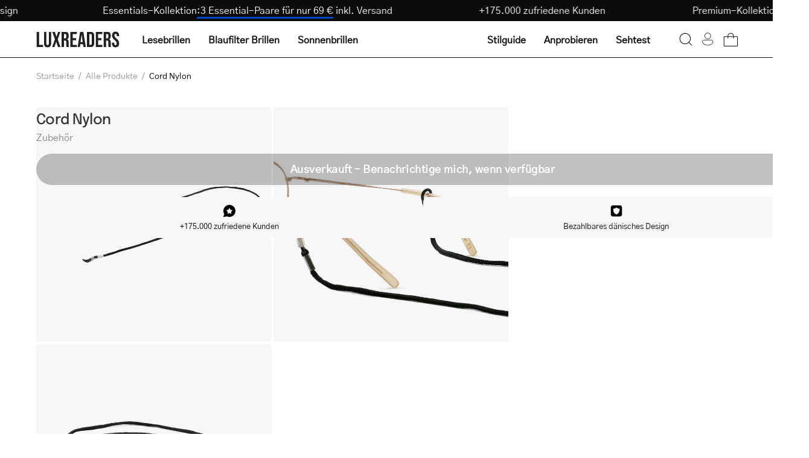

--- FILE ---
content_type: text/json
request_url: https://conf.config-security.com/model
body_size: 88
content:
{"title":"recommendation AI model (keras)","structure":"release_id=0x31:37:4e:52:72:48:26:7b:6f:79:6a:3d:5d:66:7d:70:35:28:7f:29:56:28:6d:3a:5b:65:5a:33:35;keras;v8rku40wgy94v0r14ncqsroqrg6txur5sarsiif8cuvpgxkn27ksoefw4i6jd505gnco3xw5","weights":"../weights/31374e52.h5","biases":"../biases/31374e52.h5"}

--- FILE ---
content_type: image/svg+xml
request_url: https://cdn.squishbit.com/p0bYWXADgJ89bg/luxreaders-global.myshopify.com/cdn/shop/t/2/assets/chequer.svg?v=28878693800163364651722501937
body_size: -296
content:
<svg xmlns='http://www.w3.org/2000/svg' width='4' height='4'><path d='M2 0H0v2h2V0zm2 2H2v2h2V2z'/></svg>

--- FILE ---
content_type: text/javascript; charset=utf-8
request_url: https://luxreaders.at/products/cord-nylon.js
body_size: 593
content:
{"id":7593807839289,"title":"Cord Nylon","handle":"cord-nylon","description":"\u003cp\u003eMake sure you can always locate your glasses. Classic and timeless cord for your everyday eyewear. Easy to use and comfortable to wear.\u003c\/p\u003e\n\u003cp\u003eThe cord is made with great rubber loops with a securement on the adjustment ring which prevent it from falling off.\u003c\/p\u003e\n\u003cp\u003eUsable for all eyewear.\u003c\/p\u003e\n\u003cul class=\"ul1\"\u003e\n\u003cli class=\"li1\"\u003eColor: Black\u003c\/li\u003e\n\u003cli class=\"li1\"\u003eMeasures 70 cm.\u003c\/li\u003e\n\u003cli class=\"li1\"\u003e100% Nylon\u003c\/li\u003e\n\u003cli class=\"li1\"\u003eRubber loops\u003c\/li\u003e\n\u003c\/ul\u003e","published_at":"2023-05-17T06:00:00+02:00","created_at":"2024-06-26T14:17:56+02:00","vendor":"Luxreaders","type":"Accessories","tags":[],"price":500,"price_min":500,"price_max":500,"available":false,"price_varies":false,"compare_at_price":null,"compare_at_price_min":0,"compare_at_price_max":0,"compare_at_price_varies":false,"variants":[{"id":43480855380025,"title":"Default Title","option1":"Default Title","option2":null,"option3":null,"sku":"Cord Nylon","requires_shipping":true,"taxable":true,"featured_image":null,"available":false,"name":"Cord Nylon","public_title":null,"options":["Default Title"],"price":500,"weight":0,"compare_at_price":null,"inventory_management":"shopify","barcode":"5703957200398","quantity_rule":{"min":1,"max":null,"increment":1},"quantity_price_breaks":[],"requires_selling_plan":false,"selling_plan_allocations":[]}],"images":["\/\/cdn.shopify.com\/s\/files\/1\/0663\/9891\/2569\/files\/3.1.png?v=1719404374","\/\/cdn.shopify.com\/s\/files\/1\/0663\/9891\/2569\/files\/3.3.png?v=1719404375","\/\/cdn.shopify.com\/s\/files\/1\/0663\/9891\/2569\/files\/3.2.png?v=1719404375"],"featured_image":"\/\/cdn.shopify.com\/s\/files\/1\/0663\/9891\/2569\/files\/3.1.png?v=1719404374","options":[{"name":"Titel","position":1,"values":["Default Title"]}],"url":"\/products\/cord-nylon","media":[{"alt":"The cord-accessories ensure you always locate your glasses with timeless design, secure rubber loops, and universal usability.","id":26258691129401,"position":1,"preview_image":{"aspect_ratio":1.0,"height":1080,"width":1080,"src":"https:\/\/cdn.shopify.com\/s\/files\/1\/0663\/9891\/2569\/files\/3.1.png?v=1719404374"},"aspect_ratio":1.0,"height":1080,"media_type":"image","src":"https:\/\/cdn.shopify.com\/s\/files\/1\/0663\/9891\/2569\/files\/3.1.png?v=1719404374","width":1080},{"alt":"The cord-accessories ensure you always locate your glasses with timeless design, secure rubber loops, and universal usability.","id":26258691162169,"position":2,"preview_image":{"aspect_ratio":1.0,"height":1080,"width":1080,"src":"https:\/\/cdn.shopify.com\/s\/files\/1\/0663\/9891\/2569\/files\/3.3.png?v=1719404375"},"aspect_ratio":1.0,"height":1080,"media_type":"image","src":"https:\/\/cdn.shopify.com\/s\/files\/1\/0663\/9891\/2569\/files\/3.3.png?v=1719404375","width":1080},{"alt":"The cord-accessories ensure you always locate your glasses with timeless design, secure rubber loops, and universal usability.","id":26258691194937,"position":3,"preview_image":{"aspect_ratio":1.0,"height":1080,"width":1080,"src":"https:\/\/cdn.shopify.com\/s\/files\/1\/0663\/9891\/2569\/files\/3.2.png?v=1719404375"},"aspect_ratio":1.0,"height":1080,"media_type":"image","src":"https:\/\/cdn.shopify.com\/s\/files\/1\/0663\/9891\/2569\/files\/3.2.png?v=1719404375","width":1080}],"requires_selling_plan":false,"selling_plan_groups":[]}

--- FILE ---
content_type: application/javascript; charset=UTF-8
request_url: https://widgets.juniphq.com/v1/chunks/junip.lang-de-json.js?v=a5ac5dc8995ab8d50f15
body_size: 2729
content:
"use strict";(window.webpackChunkjunip_widgets=window.webpackChunkjunip_widgets||[]).push([[708],{6477:function(e){e.exports=JSON.parse('{"mainTitle":"Kundenbewertungen","noReviews":"Keine Bewertungen","noReviewsPrompt":"Seien Sie der Erste, der eine Bewertung abgibt","writeAReview":"Bewertung schreiben","seeMore":"Mehr anzeigen","seeMoreReviews":"Mehr Bewertungen anzeigen","moreReviewsLoaded":"Weitere Bewertungen geladen","loading":"Wird geladen...","close":"Schließen","product":"Produkt","store":"Shop","number":{"thousand":"K","million":"Mio.","billion":"Mrd."},"reviewCount":{"one":"{countFormatted} Bewertung","other":"{countFormatted} Bewertungen"},"rating":{"one":"{count} Stern","other":"{count} Sterne"},"customerAvatar":{"alt":"Avatar für {initials}"},"reviewMedia":{"alt":"Vorschaubild für {title}"},"modal":{"ariaLabel":"Bewertungsmodal","next":"Weiter","previous":"Zurück"},"reviewBody":{"readMore":"Mehr lesen","translateTo":"Übersetzen auf {language}","translating":"Übersetze...","showOriginal":"Original anzeigen (von KI übersetzt)"},"reviewProduct":{"reviewFor":"Bewertung für","origin":"von {storeName}"},"reviewResponse":{"title":"Antwort von {name}"},"reviewsTabSwitcher":{"product":"Produktbewertungen","store":"Shop-Bewertungen"},"rewarded":{"description":"Dieser Kunde erhielt einen Vorteil im Austausch für seine ehrliche Bewertung."},"search":{"placeholder":"Suchen","ariaLabel":"Bewertungen durchsuchen","clearAriaLabel":"Sucheingabe löschen"},"sort":{"label":"Sortieren nach","mostRecent":"Neueste","oldest":"Älteste","highestRated":"Höchst bewertet","lowestRated":"Niedrigst bewertet","mostHelpful":"Am hilfreichsten"},"reviewsPageAriaLabel":"Kundenbewertung von {rating} von 5 Sternen basierend auf {reviewCount} Bewertungen, powered by Junip. Dieser Link öffnet sich in einem neuen Tab.","reviewedOnFooter":"Bewertet über","reviewedOnFooterAriaLabel":"{storeName} auf Junip ansehen (öffnet sich in einem neuen Tab)","badge":{"rating":"{rating} Bewertung"},"onsiteRating":{"starAriaLabel":"{count} Sterne Bewertung"},"featuredPin":{"title":"Angepinnte Bewertung"},"filters":{"all":"Alle","noReviews":"Keine Bewertungen stimmen mit diesen Filtern überein. Alle Bewertungen werden angezeigt.","reset":"Filter zurücksetzen","toggle":{"label":"Filtern","ariaLabel":"Filter umschalten"},"rating":{"label":"Bewertung","barAriaLabel":"{rating}, {reviewCount}. Drücken, um Bewertungen nach dieser Bewertung zu filtern."},"media":{"label":"Fotos & Videos","ariaLabel":"Fotos & Videos Filter umschalten"}},"verifiedByShop":"Vom Shop verifiziert","verifiedPurchase":{"title":"Verifizierter Käufer","description":"Kauf verifiziert durch Junip"},"unconfirmedReviewer":{"title":"Unbestätigter Bewerter","description":"Der Bewerter hat die mit dieser Bewertung verknüpfte E-Mail-Adresse nicht bestätigt."},"recentlySubmitted":{"title":"Wird bearbeitet","description":"Ihre Bewertung wird bearbeitet. In der Zwischenzeit überprüfen Sie Ihre E-Mail auf einen Bestätigungslink."},"vote":{"title":"Hilfreich","upvote":"Bewertung hochwählen - {votes}","downvote":"Bewertung herunterwählen - {votes}"},"wouldRecommend":"Meine Empfehlung","onsiteReviewModal":{"backButton":"Vorheriger Schritt","continueButton":"Weiter","skipButton":"Überspringen","enterEmail":"Geben Sie Ihre E-Mail-Adresse ein:","enterEmailPlaceholder":"Geben Sie hier Ihre E-Mail ein...","enterName":"Geben Sie Ihren Namen ein:","enterNamePlaceholder":"Geben Sie hier Ihren Namen ein...","enterReview":"Geben Sie Ihre Bewertung ein:","enterReviewPlaceholder":"Geben Sie hier Ihre Bewertung ein...","enterTitle":"Geben Sie einen Titel für Ihre Bewertung ein:","textAttributePlaceholder":"Geben Sie hier Ihre Antwort ein...","private":"Ihre Antwort wird nicht öffentlich angezeigt.","selectRating":"Bewertung auswählen","submit":{"button":{"submit":"Senden","submitting":"Wird gesendet","success":"Erfolg!","error":"Erneut versuchen"},"wouldRecommend":"Ich empfehle dieses {itemType}","wouldRecommendAriaLabel":"Empfehlen-Button umschalten","error":"Beim Absenden Ihrer Bewertung ist ein Fehler aufgetreten. Bitte versuchen Sie es erneut.","forbidden":"Beim Absenden Ihrer Bewertung ist ein Fehler aufgetreten. Es sieht so aus, als hätten Sie bereits eine Bewertung mit dieser E-Mail-Adresse abgegeben.","manageReviewsLink":"Ihre Bewertungen verwalten","recaptcha":{"description":"Diese Website ist durch Google reCAPTCHA geschützt.","privacy":"Datenschutzbestimmungen","terms":"Nutzungsbedingungen"}},"thanks":{"title":"Vielen Dank!","description":"Bestätigen Sie Ihre Bewertung, indem Sie auf den Link klicken, der an Ihre E-Mail gesendet wurde."},"uploadImage":{"title":"Bild hochladen","description":"Foto oder Video anhängen:","descriptionWithIncentive":"Foto oder Video für einen {reward}-Gutschein anhängen:","uploading":"Wird hochgeladen...","processing":"Wird verarbeitet...","button":"Medien hinzufügen","maximumAttachments":"Sie haben die maximale Anzahl an Anhängen erreicht.","imageIcon":"Bildsymbol","invalidFile":{"title":"Hoppla! Es sieht so aus, als hätten Sie versucht, einen nicht unterstützten Dateityp hochzuladen.","description":".png, .jpeg, .webp, .gif, .mp4 oder .mov Dateien werden unterstützt"},"fileTooLarge":{"title":"Hoppla! Es sieht so aus, als hätten Sie versucht, eine zu große Datei hochzuladen.","description":"Die maximale Dateigröße beträgt {maxFileSize}MB."}}},"badges":{"junipLogo":"Junip Logo","outlineStar":"Umrissstern","filledStar":"Gefüllter Stern","badgeSticker":"Abzeichenaufkleber"},"previewModal":{"title":"Willkommen im Junip Vorschaumodus!","description":"Der Vorschaumodus ist eine einfache Möglichkeit zu sehen, wie Junip auf Ihrer Website mit Beispiel-Bewertungsinformationen angezeigt wird. Keine Sorge, kein Kunde wird jemals dieses Modal oder die Vorschauleiste unten sehen.","enablePrefix":"Sobald Sie mit Ihrer Junip-Einrichtung zufrieden sind, aktivieren Sie es für Ihre Kunden über die","onsiteSettings":"On-Site-Einstellungen","enableSuffix":"Seite im Junip Admin.","troublePrefix":"Haben Sie Probleme mit Ihrer On-Site-Installation? Schauen Sie sich dieses","helpDoc":"Hilfedokument","troubleMiddle":"für Anweisungen zur manuellen Installation von Junip an oder kontaktieren Sie","exitPreview":"Vorschaumodus verlassen"},"previewBar":{"inPreviewMode":"Sie befinden sich im Vorschaumodus","learnMore":"Mehr erfahren"},"previewData":{"reviewBody":"Dies ist ein Beispieltext einer Bewertung","reviewTitle":"Dies ist ein Beispiel-Bewertungstitel","reviewResponse":"Dies ist eine Beispielantwort"},"aiChat":{"askCta":"Fragen Sie alles","poweredBy":"Betrieben von","info":"Informationssymbol","disclaimer":"Antworten basieren auf Kundenbewertungen und Produktspezifikationen","starIcon":"Sternsymbol","productImageAlt":"Bild von {productName}","thinking":"Denkt nach...","typeYourMessage":"Geben Sie Ihre Nachricht ein...","systemMessage":"Was möchten Sie über {productTitle} wissen? Ich schaue in Kundenbewertungen nach Antworten sowie in Informationen von Experten bei {storeName}.","errorMessage":"Ein unerwarteter Fehler ist aufgetreten. Bitte versuchen Sie es später erneut.","retry":"Wiederholen","retryIcon":"Wiederholen-Symbol","systemOverloadedError":"System überlastet","tryAgainLater":"Versuchen Sie es später erneut.","limitError":"Gesprächslimit erreicht","startNewChat":"Neuen Chat starten","invalidRequest":"Ihre Nachricht konnte nicht verarbeitet werden. Bitte formulieren Sie Ihre Frage um.","loading":"Überlegung läuft...","mcp--fetch_reviews":"Kundenbewertungen werden überprüft...","get_product_details":"Produktdetails werden überprüft...","mcp--fetch_product_rating":"Produktdetails werden überprüft...","search_shop_catalog":"Shop-Katalog wird durchsucht...","search_shop_policies_and_faqs":"Shop-Daten werden überprüft...","mcp--web_search":"Durchsucht das Web...","get_cart":"Warenkorb wird überprüft...","update_cart":"Warenkorb wird aktualisiert...","suggestedQuestions":"Vorschläge","fetchingProducts":"Produkte werden abgerufen...","fetchingReviews":"Bewertungen werden abgerufen..."}}')}}]);